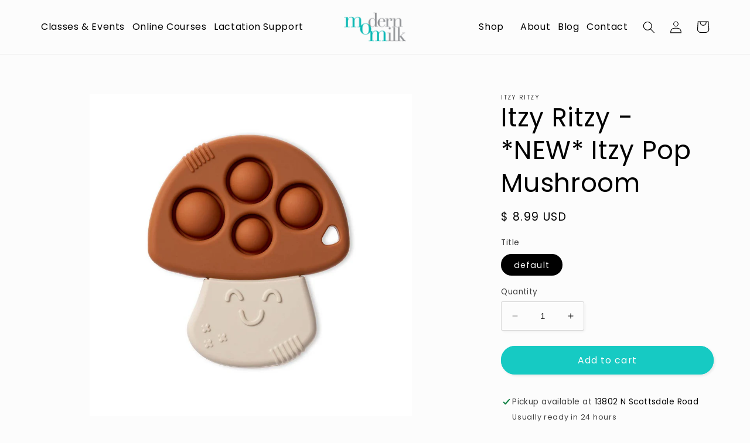

--- FILE ---
content_type: text/javascript
request_url: https://shop.modernmilk.com/cdn/shop/t/44/assets/booster.js?v=7280082194693793171769688682
body_size: 10044
content:
(function(W,S){(function(){var N="ct",o="e",F="obj";return F+o+N})()==typeof window[function(){var t="ts",E="or",k="exp";return k+E+t}()]&&typeof window.module!="undefined"?window.module[function(){var zU="s",Z="t",dn="or",m="exp";return m+dn+Z+zU}()]=S():function(){var U="n",_="io",H="funct";return H+_+U}()==typeof window[function(){var s="e",Mz="efin",L="d";return L+Mz+s}()]&&window.define.amd?window.define(S):W[function(){var $="Met",z="ba";return z+$}()]=S()})(this,function(){function W(){return IX.urlPrefix+IX[function(){var o5="l",uM="Ur",k="baEvs";return k+uM+o5}()]}function S(W2){return Object.keys(W2).length===0}function Q(){return(IX[function(){var XC="n",u="co",F="seBea",SD="u";return SD+F+u+XC}()]||IX[function(){var s="Now",n="y",D="appl";return D+n+s}()])&&S(IX.headers)&&$2&&typeof window[function(){var s1="ator",jc="navig";return jc+s1}()].sendBeacon!="undefined"&&!IX[function(){var j="s",FM="ential",e="withCred";return e+FM+j}()]}function N(){for(var W2;W2=a[function(){var kL="ift",H="h",xk="s";return xk+H+kL}()]();)W2();f=!0}function d(W2){f?W2():a.push(W2)}function p(W2,S2){var Q2=W2[function(){var kX="hes",vp="c",lo="t",F="ma";return F+lo+vp+kX}()]||W2.matchesSelector||W2[function(){var uX="r",z="hesSelecto",b="mozMatc";return b+z+uX}()]||W2.msMatchesSelector||W2[function(){var g="ctor",X="tchesSele",gg="oMa";return gg+X+g}()]||W2[function(){var e="sSelector",D="he",WY="webkitMatc";return WY+D+e}()];return Q2?Q2[function(){var i="ly",Un="pp",v="a";return v+Un+i}()](W2,[S2]):(L[function(){var t="g",O="o",R="l";return R+O+t}()](function(){var iH=" match",zm="o",IY=" t",nz="ble",l="Una";return l+nz+IY+zm+iH}()),!1)}function E(W2){var S2=[];for(window.j=0;window.j<W2.items[function(){var t="th",Vi="leng";return Vi+t}()];window.j++){var Q2=W2[function(){var O1="ems",l="t",u="i";return u+l+O1}()][window[function(){var FC="j";return FC}()]];S2.push({id:Q2.id,properties:Q2.properties,quantity:Q2[function(){var pa="ity",G="quant";return G+pa}()],variant_id:Q2[function(){var F="t_id",V="varian";return V+F}()],product_id:Q2.product_id,final_price:Q2.final_price,image:Q2[function(){var iQ="e",Gz="g",Zz="ima";return Zz+Gz+iQ}()],handle:Q2.handle,title:Q2[function(){var B="le",IW="t",X="ti";return X+IW+B}()]})}return{token:W2[function(){var yC="n",M_="e",zG="k",tq="to";return tq+zG+M_+yC}()],total_price:W2.total_price,items:S2,currency:W2[function(){var D="rency",v="cur";return v+D}()]}}function x(W2){L.log(W2),W2[function(){var rh="l",G="_ur";return G+rh}()].indexOf("/cart/add")>=0?L.getCartData(function(W3){L.log(W3),L.setCartAttributes(!0,W3)}):L[function(){var P$="butes",JZ="i",s="ttr",n="artA",dA="C",r="set";return r+dA+n+s+JZ+P$}()](!0,W2[function(){var _K="onse",He="sp",F="re";return F+He+_K}()])}function M(){try{var W2=XMLHttpRequest[function(){var R="type",mD="proto";return mD+R}()].open;XMLHttpRequest[function(){var XE="e",y4="p",Y="y",g="otot",n="pr";return n+g+Y+y4+XE}()].open=function(){this[function(){var Vu="tener",i="is",TZ="addEventL";return TZ+i+Vu}()](function(){var Co="ad",t="lo";return t+Co}(),function(){this[function(){var zH="l",c="r",bm="u",vq="_";return vq+bm+c+zH}()]&&this[function(){var nP="rl",l="u",V="_";return V+l+nP}()].search(/cart.*js/)>=0&&this[function(){var Ne="od",VR="th",XC="me",DV="_";return DV+XC+VR+Ne}()]!="GET"&&(L.log("its a cart endpoint thats not a get request"),x(this))}),W2[function(){var Ja="ly",F="app";return F+Ja}()](this,arguments)}}catch(S2){L.log(S2),L[function(){var bd="g",G="o",x3="l";return x3+G+bd}()]("error catching ajax cart")}}function jb(W2){document[function(){var j="tate",Xg="readyS";return Xg+j}()]==="interactive"||document.readyState==="complete"?W2():document[function(){var b="ener",C9="ntList",nV="Eve",AK="add";return AK+nV+C9+b}()]("DOMContentLoaded",W2)}function h(){return function(){var e="xxxxxxxxxxxxxxx",x4="xxxxxxxxxxxx4xxxy";return x4+e}().replace(/[xy]/g,function(W2){var S2=16*Math[function(){var bQ="om",uV="nd",_l="ra";return _l+uV+bQ}()]()|0;return(function(){var O="x";return O}()==W2?S2:3&S2|8).toString(16)})+Date[function(){var A4="w",JU="o",GW="n";return GW+JU+A4}()]().toString()}function fh(){IX[function(){var Sf="ies",t="cook";return t+Sf}()]&&$2&&L[function(){var Ke="ie",MD="Cook",St="et",k="s";return k+St+MD+Ke}()](function(){var Ze="vs",Q5="E",i="ba",eN="baMet_";return eN+i+Q5+Ze}(),window[function(){var BK="N",z="O",Y3="S",oF="J";return oF+Y3+z+BK}()].stringify(T),1)}function P(){var W2=document.querySelector("meta[name=csrf-token]");return W2&&W2.content}function U(){var W2=document[function(){var X="r",V="ecto",g="uerySel",sh="q";return sh+g+V+X}()](function(){var _2="aram]",AK="csrf-p",tP="meta[name=";return tP+AK+_2}());return W2&&W2.content}function A(W2){var S2=P();S2&&W2[function(){var ZJ="er",Px="Head",j="t",_P="setReques";return _P+j+Px+ZJ}()]("X-CSRF-Token",S2)}function Z(W2){var S2=W2;return S2[function(){var CV="n",Y="o",i="comm";return i+Y+CV}()]=window.BoosterApps.common,S2}function fB(S2){d(function(){L.sendRequest(W(),Z(S2),function(){for(var W2=0;W2<T[function(){var o="th",B="g",Ug="en",ii="l";return ii+Ug+B+o}()];W2++)if(T[W2][function(){var c="d",Y="i";return Y+c}()]==S2[function(){var b="d",Mu="i";return Mu+b}()]){T[function(){var V="e",q1="plic",qV="s";return qV+q1+V}()](W2,1);break}fh()})})}function I(S2){d(function(){var Q2=Z(S2),N2=U(),d2=P();N2&&d2&&(Q2[N2]=d2),window[function(){var R="r",i="igato",zK="nav";return zK+i+R}()].sendBeacon(W(),window.JSON[function(){var eg="y",G="f",uL="ringi",z="st";return z+uL+G+eg}()](Q2))})}function y(){return window[function(){var Ae="on",OA="i",wD="locat";return wD+OA+Ae}()][function(){var Zp="me",B="athna",kK="p";return kK+B+Zp}()]}function $(W2){return W2&&W2[function(){var mv="th",hp="leng";return hp+mv}()]>0?W2:null}function K(W2){for(var S2 in W2)W2[function(){var v="y",e="nPropert",jE="Ow",zh="has";return zh+jE+e+v}()](S2)&&W2[S2]===null&&delete W2[S2];return W2}function C(W2){var S2=W2.target;return K({tag:S2.tagName[function(){var UF="se",ca="Ca",g="oLower",nB="t";return nB+g+ca+UF}()](),id:$(S2[function(){var z="d",dC="i";return dC+z}()]),class:$(S2.className),page:y()})}function Hk(){J=L[function(){var du="isitId",fS="getV";return fS+du}()]();var W2=new Date,S2=new Date,Q2=2;S2.setUTCHours(23,59,59,59);var N2=(S2-W2)/1e3,d2=N2/60;return(d2>m||N2<Q2)&&(d2=m),(!J||N2<Q2)&&(J=h()),L[function(){var lw="kie",s="oo",u="tC",g4="se";return g4+u+s+lw}()]("baMet_visit",J,d2),J}function q(){if(f=!1,J=Hk(),_=L[function(){var r8="d",k="I",G="tor",aY="getVisi";return aY+G+k+r8}()](),w=L[function(){var mc="okie",aV="getCo";return aV+mc}()]("baMet_apply"),IX.cookies===!1||IX[function(){var An="sits",r="lyVi",V="pp",z="a";return z+V+r+An}()]===!1)L.log(function(){var Z8="ed",t3="disabl",b="ng ",Mn="Visit applyi";return Mn+b+t3+Z8}()),N();else if(J&&_&&!w)L[function(){var D="g",v6="o",H="l";return H+v6+D}()](function(){var t=" visit",IK="tive",QW="Ac";return QW+IK+t}()),N();else if(L.getCookie(function(){var Nd="sit",jH="i",X="aMet_v",nt="b";return nt+X+jH+Nd}())){L[function(){var aC="g",v="o",Bu="l";return Bu+v+aC}()](function(){var G4="tarted",_c="Visit s";return _c+G4}()),_||(_=h(),window[function(){var gO="rage",e="ocalSto",mz2="l";return mz2+e+gO}()].setItem(function(){var ms="sitor",Sd="i",l="baMet_v";return l+Sd+ms}(),_));var W2=new Date,S2=W2[function(){var jz="ing",$4="OStr",B="toIS";return B+$4+jz}()]().slice(0,10),Q2={shop_id:window[function(){var Wz="pps",Qx="erA",cY="t",cB="Boos";return cB+cY+Qx+Wz}()][function(){var MY="n",rE="o",EN="mm",Ws="o",X$="c";return X$+Ws+EN+rE+MY}()].shop[function(){var HO="d",Lw="i";return Lw+HO}()],name:function(){var G6="t",ND="e_visi",GD="eat",FC="cr";return FC+GD+ND+G6}(),params:{landing_page:window[function(){var PO="n",Mc="catio",nc="lo";return nc+Mc+PO}()].href,screen_width:window.screen[function(){var i="h",o="t",nn="d",u="wi";return u+nn+o+i}()],screen_height:window.screen.height},timestamp:window[function(){var Sy="Int",s="se",k$="par";return k$+s+Sy}()](W2[function(){var F="ime",q1="getT";return q1+F}()]()),date:S2,hour:W2.getUTCHours(),id:h(),visit_token:J,visitor_token:_,app:"ba"};for(var d2 in document[function(){var i5="errer",TD="ref";return TD+i5}()][function(){var tm="th",j="g",ak="n",T5="le";return T5+ak+j+tm}()]>0&&(Q2.referrer=document.referrer),IX[function(){var Ps="arams",qG="visitP";return qG+Ps}()])IX.visitParams[function(){var pa="roperty",Rx="hasOwnP";return Rx+pa}()](d2)&&(Q2[d2]=IX.visitParams[d2]);L[function(){var YU="g",zy="o",ib="l";return ib+zy+YU}()](Q2),L[function(){var ks="e",OL="ki",FF="oyCoo",bT="r",wc="dest";return wc+bT+FF+OL+ks}()](function(){var PL="pply",tP="a",xM="baMet_";return xM+tP+PL}()),N()}else L.log("baCookies disabled"),N()}var N9={set:function(W2,S2,Q2,N2){var d2="",p2="";if(Q2){var E2=new Date;E2.setTime(E2[function(){var n="ime",e="getT";return e+n}()]()+60*Q2*1e3),d2="; expires="+E2.toGMTString()}N2&&(p2=function(){var S9="n=",g="ai",s="; dom";return s+g+S9}()+N2),document[function(){var B="e",i="oki",X="co";return X+i+B}()]=W2+"="+window.escape(S2)+d2+p2+"; path=/"},get:function(W2){var S2,Q2,N2=W2+function(){var B="=";return B}(),d2=document.cookie.split(";");for(S2=0;S2<d2[function(){var w9="th",DT="g",u="en",i="l";return i+u+DT+w9}()];S2++){for(Q2=d2[S2];function(){var hQ=" ";return hQ}()===Q2.charAt(0);)Q2=Q2[function(){var w6="ing",l="r",Xr="subst";return Xr+l+w6}()](1,Q2[function(){var e6="h",QB="t",Fk="leng";return Fk+QB+e6}()]);if(Q2.indexOf(N2)===0)return unescape(Q2[function(){var VT="g",iW="trin",Gc="bs",_l="su";return _l+Gc+iW+VT}()](N2[function(){var pM="h",Mb="t",xw="g",l$="len";return l$+xw+Mb+pM}()],Q2[function(){var r="th",PQ="leng";return PQ+r}()]))}return null}},IX={urlPrefix:"",visitsUrl:"https://u0altfd679.execute-api.us-west-2.amazonaws.com/prod/api/appstats",baEvsUrl:"https://u0altfd679.execute-api.us-west-2.amazonaws.com/prod/api/appstats",page:null,useBeacon:!0,startOnReady:!0,applyVisits:!0,cookies:!0,cookieDomain:null,headers:{},visitParams:{},withCredentials:!1},L=window[function(){var Ff="t",qU="e",V6="baM";return V6+qU+Ff}()]||{};L.configure=function(W2){for(var S2 in W2)W2.hasOwnProperty(S2)&&(IX[S2]=W2[S2])},L.configure(L);var J,_,w,_j=window.jQuery||window[function(){var D="o",MY="ept",l="Z";return l+MY+D}()]||window[function(){var SS="$";return SS}()],m=30,nM=1*(7*96003+22697)+356482,f=!1,a=[],$2=typeof window.JSON!="undefined"&&typeof window.JSON[function(){var KS="fy",p8="gi",o="strin";return o+p8+KS}()]!="undefined",T=[];L.setCookie=function(W2,S2,Q2){N9[function(){var ll="t",R="e",YK="s";return YK+R+ll}()](W2,S2,Q2,IX[function(){var e="Domain",rS="kie",b="coo";return b+rS+e}()]||IX.domain)},L[function(){var cv="kie",yD="etCoo",hD="g";return hD+yD+cv}()]=function(W2){return N9[function(){var zQ="t",H="e",up="g";return up+H+zQ}()](W2)},L.destroyCookie=function(W2){N9[function(){var b="t",eO="e",V7="s";return V7+eO+b}()](W2,"",-1)},L[function(){var Gq="g",u="o",Os="l";return Os+u+Gq}()]=function(W2){L.getCookie("baMet_debug")&&window[function(){var i="le",s="o",rg="cons";return rg+s+i}()].log(W2)},L[function(){var e="Ev",iH="onBa";return iH+e}()]=function(W2,S2,Q2){document[function(){var fa="er",eT="ten",F="dEventLis",g="ad";return g+F+eT+fa}()](W2,function(W3){p(W3.target,S2)&&Q2(W3)})},L[function(){var qY="t",Pp="ues",MC="eq",LQ="sendR";return LQ+MC+Pp+qY}()]=function(W2,S2,Q2){try{if($2)if(_j&&function(){var V="ion",Tq="nct",g="fu";return g+Tq+V}()==typeof _j[function(){var i="x",R="ja",n="a";return n+R+i}()])_j.ajax({type:function(){var OA="T",zY="S",r="O",Gya="P";return Gya+r+zY+OA}(),url:W2,data:window.JSON[function(){var H_="gify",O7="strin";return O7+H_}()](S2),contentType:"application/json; charset=utf-8",beforeSend:A,complete:function(W3){W3.status==200&&Q2(W3)},headers:IX[function(){var dc="s",a$="r",E6="e",VR="ead",S6="h";return S6+VR+E6+a$+dc}()],xhrFields:{withCredentials:IX.withCredentials}});else{var N2=new XMLHttpRequest;for(var d2 in N2.open("POST",W2,!0),N2.withCredentials=IX[function(){var Uo="s",Qj="ential",s="Cred",Is="h",vE="wit";return vE+Is+s+Qj+Uo}()],N2.setRequestHeader(function(){var O="Type",zB="ontent-",T8="C";return T8+zB+O}(),function(){var k="on",ds="on/js",Iz="plicati",am="ap";return am+Iz+ds+k}()),IX.headers)IX.headers[function(){var SE="perty",IR="sOwnPro",ox="ha";return ox+IR+SE}()](d2)&&N2.setRequestHeader(d2,IX[function(){var oO="ers",CH="head";return CH+oO}()][d2]);N2.onload=function(){N2.status===200&&Q2(N2.response)},A(N2),N2[function(){var Y="d",t0="n",tg="e",AL="s";return AL+tg+t0+Y}()](window[function(){var YP="N",j="SO",U0="J";return U0+j+YP}()].stringify(S2))}}catch(p2){}},L[function(){var Is="ta",j="Da",yX="art",MX="getC";return MX+yX+j+Is}()]=function(W2){try{if($2)if(_j&&typeof _j.ajax=="function")_j.ajax({type:"GET",url:function(){var Y="_request=1",z="/cart.js?ba";return z+Y}(),data:{},dataType:"json",complete:function(S3){S3.status==200&&(S3.responseText?W2(S3[function(){var aZ="Text",rm="nse",R="respo";return R+rm+aZ}()]):W2(S3))}});else{var S2=new XMLHttpRequest;S2.onreadystatechange=function(){S2.readyState===4&&S2[function(){var _7="us",Zl="stat";return Zl+_7}()]===200&&W2(S2.responseText)},S2[function(){var gO="n",ro="ope";return ro+gO}()]("GET","/cart.js?ba_request=1",!1),S2.send(null)}}catch(Q2){}},L[function(){var Lu="d",B="ncCsI",jP="sy";return jP+B+Lu}()]=function(){var W2=L[function(){var $9="kie",z="etCoo",oa="g";return oa+z+$9}()]("baMet_cs_id");return W2||(W2=h()),L.setCookie("baMet_cs_id",W2,1*(7*(2*595+590)+770)+6930),W2},L.getVisitId=L.getVisitToken=function(){return L.getCookie(function(){var b="_visit",hg="t",N4="baMe";return N4+hg+b}())},L[function(){var i="rId",fX="to",H="getVisi";return H+fX+i}()]=L[function(){var Az="en",CQ="Tok",WA="tVisitor",k="ge";return k+WA+CQ+Az}()]=function(){return window[function(){var F="orage",OC="localSt";return OC+F}()].getItem(function(){var s="or",h9="t_visit",g="baMe";return g+h9+s}())},L[function(){var $G="min",B7="d",Mp="sA",$U="i";return $U+Mp+B7+$G}()]=function(){return L.getCookie("ba_admin")},L.reset=function(){return L[function(){var s0="yCookie",g="tro",Lj="des";return Lj+g+s0}()](function(){var y6="visit",Qw="baMet_";return Qw+y6}()),window[function(){var dR="torage",Q1="alS",Jr="loc";return Jr+Q1+dR}()].removeItem("baMet_visitor"),L[function(){var V="yCookie",CIV="stro",v_="de";return v_+CIV+V}()](function(){var ac="vs",T9="baE",bD="baMet_";return bD+T9+ac}()),L[function(){var O="kie",JF="oyCoo",X3="str",QH="e",F="d";return F+QH+X3+JF+O}()]("baMet_apply"),!0},L.debug=function(W2){return W2===!1?L.destroyCookie("baMet_debug"):L.setCookie(function(){var O="bug",zX="e",Am="aMet_d",te="b";return te+Am+zX+O}(),"t",5*98641+32395),!0},L[function(){var Yv="wserInfo",G_="getBro";return G_+Yv}()]=function(){return{options:[],header:[navigator[function(){var Oo="orm",Y="platf";return Y+Oo}()],navigator.userAgent,navigator.appVersion,navigator.vendor,window[function(){var pv="ra",Yx="ope";return Yx+pv}()]],dataos:[{name:"Windows Phone",value:function(){var YA="Phone",st="ws ",z="indo",Sa="W";return Sa+z+st+YA}(),version:"OS"},{name:function(){var V="ows",YC="d",G="Win";return G+YC+V}(),value:"Win",version:function(){var hl="T",X="N";return X+hl}()},{name:"iPhone",value:function(){var Uu="ne",NT="o",$X="iPh";return $X+NT+Uu}(),version:function(){var kq="S",fu="O";return fu+kq}()},{name:"iPad",value:"iPad",version:function(){var Zu="S",ps="O";return ps+Zu}()},{name:function(){var wf="d",LB="oi",sh="Andr";return sh+LB+wf}(),value:"Android",version:function(){var v="d",g="oi",ng="Andr";return ng+g+v}()},{name:"Mac OS",value:"Mac",version:function(){var RZ="X",TD="S ",c7="O";return c7+TD+RZ}()},{name:"Linux",value:"Linux",version:function(){var Zh="v",nW="r";return nW+Zh}()},{name:"Palm",value:"Palm",version:function(){var Ky="OS",KA="Palm";return KA+Ky}()}],databrowser:[{name:function(){var qg="e",L2="m",B9="o",s="Chr";return s+B9+L2+qg}(),value:function(){var Oh="e",pW="rom",ya="Ch";return ya+pW+Oh}(),version:"Chrome"},{name:"Firefox",value:"Firefox",version:"Firefox"},{name:"Safari",value:"Safari",version:function(){var N2="on",Tx="ersi",j8="V";return j8+Tx+N2}()},{name:function(){var C_="Explorer",pz="rnet ",wv="e",A5="Int";return A5+wv+pz+C_}(),value:"MSIE",version:"MSIE"},{name:"Opera",value:"Opera",version:"Opera"},{name:function(){var vh="rry",dv="e",r9="B",h1="ack",F="Bl";return F+h1+r9+dv+vh}(),value:"CLDC",version:"CLDC"},{name:"Mozilla",value:"Mozilla",version:function(){var $3="lla",ih="zi",jD="Mo";return jD+ih+$3}()}],init:function(){var W2=this[function(){var IN="r",qV="eade",Ho="h";return Ho+qV+IN}()][function(){var Lp="oin",v_i="j";return v_i+Lp}()](function(){var wS=" ";return wS}());return{os:this.matchItem(W2,this.dataos),browser:this.matchItem(W2,this[function(){var $T="owser",CK="databr";return CK+$T}()]),tz_offset:new Date()[function(){var n="set",VJ="oneOff",hk="getTimez";return hk+VJ+n}()]()/60}},matchItem:function(W2,S2){var Q2,N2,d2,p2=0,E2=0;for(p2=0;p2<S2.length;p2+=1)if(new window[function(){var FS="xp",bJ="RegE";return bJ+FS}()](S2[p2].value,function(){var vj="i";return vj}()).test(W2)){if(Q2=new window[function(){var _Z="p",Jb="egEx",th="R";return th+Jb+_Z}()](S2[p2][function(){var Io="sion",lo="er",V2="v";return V2+lo+Io}()]+"[- /:;]([\\d._]+)","i"),d2="",(N2=W2[function(){var mU="h",Ni="c",kF="t",g3="ma";return g3+kF+Ni+mU}()](Q2))&&N2[1]&&(N2=N2[1]),N2)for(N2=N2[function(){var I_="lit",la="p",DN="s";return DN+la+I_}()](/[._]+/),E2=0;E2<N2.length;E2+=1)d2+=E2===0?N2[E2]+".":N2[E2];else d2="0";return S2[p2].name}return{name:function(){var Ye="own",k0="unkn";return k0+Ye}(),version:0}}}[function(){var Ha="nit",c="i";return c+Ha}()]()},L.apply=function(W2,S2,N2){try{var p2=new Date,E2=p2[function(){var Bh="tring",fd="toISOS";return fd+Bh}()]()[function(){var w2="ce",h1="i",H_="l",n="s";return n+H_+h1+w2}()](0,10),x2={shop_id:window.BoosterApps[function(){var Y="n",sD="o",V="comm";return V+sD+Y}()].shop.id,name:W2,params:S2||{},timestamp:window.parseInt(p2[function(){var G="e",Ja="tTim",DC="e",eM="g";return eM+DC+Ja+G}()]()),date:E2,hour:p2.getUTCHours(),id:h(),app:N2};d(function(){IX[function(){var NW="ies",aS="k",oP="o",Rw="co";return Rw+oP+aS+NW}()]&&!L[function(){var g="d",t="tI",AK="i",bq="getVis";return bq+AK+t+g}()]()&&q(),d(function(){L[function(){var ui="g",R="o",lz="l";return lz+R+ui}()](x2),x2.visit_token=L.getVisitId(),x2[function(){var tm="token",pA="isitor_",v="v";return v+pA+tm}()]=L.getVisitorId(),Q()?I(x2):(T[function(){var z="h",VQ="s",WO="u",$V="p";return $V+WO+VQ+z}()](x2),fh(),setTimeout(function(){fB(x2)},1e3))})})}catch(M2){L[function(){var d0="g",g="o",z="l";return z+g+d0}()](M2),L.log("error applying")}return!0},L[function(){var v="View",fO="apply";return fO+v}()]=function(W2){var S2=L[function(){var pI="h",G="e_has",SK="g",$C="pa";return $C+SK+G+pI}()];if(W2)for(var Q2 in W2)W2.hasOwnProperty(Q2)&&(S2[Q2]=W2[Q2]);L.apply(function(){var $i="ew",LG="vi";return LG+$i}(),S2,"ba")},L.applyAppClicks=function(){L[function(){var z="BaEv",ck="n",Xv="o";return Xv+ck+z}()](function(){var tc="k",xV="c",iV="li",CX="c";return CX+iV+xV+tc}(),".ba-met-handler",function(W2){try{var S2=W2.target,Q2=S2[function(){var V="ute",R="b",Lr="etAttri",Cn="g";return Cn+Lr+R+V}()]("data-ba-met-name");if(Q2){var N2=C(W2),d2=S2.getAttribute(function(){var gL="app",iM="et-",mA="m",UD="data-ba-";return UD+mA+iM+gL}());if(N2[function(){var Et="ext",vp="t";return vp+Et}()]=N2.tag=="input"?S2.value:(S2[function(){var MJ="tent",d5="xtCon",r5="te";return r5+d5+MJ}()]||S2.innerText||S2.innerHTML)[function(){var XX="ce",HJ="a",Yr="repl";return Yr+HJ+XX}()](/[\s\r\n]+/g,function(){var XA=" ";return XA}())[function(){var s="m",kK="i",ed="r",NF="t";return NF+ed+kK+s}()](),N2[function(){var li="f",PW="hre";return PW+li}()]=S2.href,p2=S2.getAttribute("data-ba-met-extras")){var p2=window.cleanNumbers(window.JSON.parse(p2));for(var E2 in p2)p2.hasOwnProperty(E2)&&(N2[E2]=p2[E2])}L.apply(Q2,N2,d2)}}catch(x2){L[function(){var c="g",Ra="o",Uw="l";return Uw+Ra+c}()](function(){var Vd="n",q4="icks exceptio",uK="pCl",nq="applyAp";return nq+uK+q4+Vd}()),L.log(x2)}})},L[function(){var p1="c",wU="t",g="A",f4="apply";return f4+g+wU+p1}()]=function(){L.onBaEv(function(){var t="ck",qJ="i",R="l",_q="c";return _q+R+qJ+t}(),".product-form__cart-submit, #AddToCart-product-template, .product-atc-btn, .product-menu-button.product-menu-button-atc, .button-cart, .product-add, .add-to-cart input, .btn-addtocart, [name=add]",function(W2){Date[function(){var US="w",bb="o",NH="n";return NH+bb+US}()]();var S2=W2[function(){var uI="get",i0="tar";return i0+uI}()],Q2=C(W2);Q2.text=Q2[function(){var ls="g",r="a",yS="t";return yS+r+ls}()]=="input"?S2[function(){var uv="e",Hi="u",K7="al",EV="v";return EV+K7+Hi+uv}()]:(S2[function(){var c9="ent",c="t",n="extCon",HM="t";return HM+n+c+c9}()]||S2[function(){var zR="Text",F="er",S4="inn";return S4+F+zR}()]||S2.innerHTML).replace(/[\s\r\n]+/g,function(){var O=" ";return O}()).trim(),Q2.href=S2[function(){var Rr="f",ir8="hre";return ir8+Rr}()],L.apply("atc",Q2,"ba")})},L[function(){var Oy="a",vh="CartDat",EQ="aveBa",oo="s";return oo+EQ+vh+Oy}()]=function(W2){if($2){var S2=L.getBaCartData();S2[function(){var Zq="h",_E="s",Co="pu";return Co+_E+Zq}()](W2),window.localStorage[function(){var TS="m",Wz="e",Rd="etIt",u9="s";return u9+Rd+Wz+TS}()]("baMet_cartData",window.JSON.stringify(S2))}},L.getBaCartData=function(){try{if(window.localStorage[function(){var X="m",n="te",Ez="getI";return Ez+n+X}()](function(){var OE="ta",vD="t_cartDa",TF="baMe";return TF+vD+OE}())){var W2=window[function(){var QS="t",t="n",bK="arseI",Y="p";return Y+bK+t+QS}()](new Date()[function(){var b4="Time",dc="t",V="ge";return V+dc+b4}()]())-2592e5,S2=window.JSON[function(){var dD="e",QR="rs",zR="a",f7="p";return f7+zR+QR+dD}()](window[function(){var Nl="rage",F="ocalSto",_w="l";return _w+F+Nl}()].getItem("baMet_cartData"))[function(){var ic="r",z="ilte",kT="f";return kT+z+ic}()](function(S3){return window.parseInt(S3[function(){var d2="s",JV="t";return JV+d2}()])>W2})[function(){var NU="e",ko="s",gl="r",t3="reve";return t3+gl+ko+NU}()]();return window.localStorage.setItem("baMet_cartData",window.JSON[function(){var zG="ify",Db="g",q$="strin";return q$+Db+zG}()](S2)),S2}return[]}catch(Q2){L.log(Q2),L[function(){var dk="g",t9="o",FF="l";return FF+t9+dk}()](function(){var LL="ing ba",n="rror gett",r="e";return r+n+LL}())}},L.updateBaCart=function(W2){var S2=L[function(){var FG="okie",kg="Co",O="get";return O+kg+FG}()]("cart"),Q2=L[function(){var d2="kie",V="Coo",pp="get";return pp+V+d2}()](function(){var qu="en",kU="ok",c="art_t",G="ba_c";return G+c+kU+qu}());window[function(){var BO="Apps",AI="ooster",sX="B";return sX+AI+BO}()][function(){var b="mon",m3="m",n="o",x8="c";return x8+n+m3+b}()][function(){var yE="ion",OA="nvers",AF="as_ba_co",X="h";return X+AF+OA+yE}()]&&(S2!=Q2||W2)&&window.ba_preview_mode!=1&&(L[function(){var Nk="kie",ZB="Coo",dk="set";return dk+ZB+Nk}()](function(){var EZ="_token",iC="rt",lT="a_ca",Sk="b";return Sk+lT+iC+EZ}(),S2,1*(2*(2*396+226)+775)+69),L[function(){var Si="y",jc="ppl",_9="a";return _9+jc+Si}()]("update_cart",{},"global"),L.log("cart token changed -posting to the API from here"))},L[function(){var Y="Db",fj="art",r="pdateBaC",OO="u";return OO+r+fj+Y}()]=function(W2){if(window[function(){var BD="pps",dG="rA",G="Booste";return G+dG+BD}()].can_update_cart==1){var S2=L[function(){var wI="okie",FM="Co",zd="t",tX="ge";return tX+zd+FM+wI}()](function(){var v9="t",Po="ar",V2="c";return V2+Po+v9}()),Q2=L[function(){var z="e",ms="oki",Mn="o",SF="etC",ZD="g";return ZD+SF+Mn+ms+z}()]("ba_cart_token"),N2=window.localStorage[function(){var Iu="m",$J="e",FN="t",WX="getI";return WX+FN+$J+Iu}()](function(){var BlP="rt",V="ca",lt="t_latest_",Oc="baMe";return Oc+lt+V+BlP}()),d2=window[function(){var n="orage",xN="localSt";return xN+n}()].getItem("baMsg_synced_cart"),p2=W2;if(p2==0&&(N2==d2&&S2==Q2||(p2=!0)),p2&&window[function(){var TR="e",lw="w_mod",P$="evie",fK="_pr",qJ="ba";return qJ+fK+P$+lw+TR}()]!=1){if(!S2)return void(Q2&&(L.log(function(){var ng="- remove cart uid",dh="oved ",sn="cart token has been rem";return sn+dh+ng}()),L[function(){var t="ie",Ee="Cook",Ag="destroy";return Ag+Ee+t}()](function(){var j$="cs_id",Eq="baMet_";return Eq+j$}()),L.destroyCookie(function(){var O="n",Dg="_toke",R="ba_cart";return R+Dg+O}())));L.setCookie("ba_cart_token",S2,2*7252+5656);var E2=L.syncCsId();L[function(){var Yh="g",b="o",w$="l";return w$+b+Yh}()](function(){var oa=" here",X="cart id",nf=" ",Lr="set and update";return Lr+nf+X+oa}());var x2=window.JSON[function(){var MP="se",yZ="ar",O7="p";return O7+yZ+MP}()](N2);if(x2[function(){var gc="en",TZ="k",KI="o",UR="t";return UR+KI+TZ+gc}()]!=S2)var M2=x2.token;else M2="";var jb2={action_type:"track_cart",cart_json:x2,visit_token:L[function(){var Kf="sitId",JQ="Vi",_v="get";return _v+JQ+Kf}()](),visitor_token:L.getVisitorToken(),cart_uid:E2,old_uid:M2};L.sendRequest(window.BoosterApps.cs_app_url,jb2,function(){L.log(function(){var FF="o app url",Yn="t",DL="posted ";return DL+Yn+FF}()),window[function(){var Bf="age",F="r",ij="o",zq="ocalSt",mS="l";return mS+zq+ij+F+Bf}()][function(){var Cw="tem",S7="setI";return S7+Cw}()]("baMsg_synced_cart",N2)}),L.log("cart token changed -posting to the API from here")}}},L[function(){var ol="s",uq="tribute",t="setCartAt";return t+uq+ol}()]=function(W2,S2){try{L[function(){var UB="g",LI="o",Jk="l";return Jk+LI+UB}()]("setting cart attributes");var Q2=window.localStorage[function(){var WO="m",HF="e",uE="tIt",lz="ge";return lz+uE+HF+WO}()]("ba_conversion_data");if(W2){L[function(){var X="g",jf="o",n="l";return n+jf+X}()]("set cart attributes identified ajax cart update"),L[function(){var Cz="g",zi="o",yC="l";return yC+zi+Cz}()](S2);var N2=E(window[function(){var qA="N",Si="JSO";return Si+qA}()].parse(S2))}else N2=E(window.BoosterApps[function(){var Hn="mon",YwG="m",uy="co";return uy+YwG+Hn}()].cart);window.localStorage[function(){var i4="tem",UC="tI",eG="e",r2="s";return r2+eG+UC+i4}()]("baMet_latest_cart",window.JSON.stringify(N2));var d2=N2.items;if(window[function(){var G="rApps",c="Booste";return c+G}()][function(){var _u="p_url",F="ap",Rr="cs_";return Rr+F+_u}()])return L[function(){var L6="g",YD="o",Ms="l";return Ms+YD+L6}()](function(){var oJ="o db",T_="pdate save t",b="cart u";return b+T_+oJ}()),void L.updateBaCartDb(W2);var p2=L[function(){var lk="ta",Th="aCartDa",gA="tB",vR="ge";return vR+gA+Th+lk}()](),x2={visit_token:L[function(){var tR="Id",Fa="tVisit",ze="ge";return ze+Fa+tR}()](),visitor_token:L.getVisitorToken(),items:[],cart_token:L.getCookie("cart")};for(window[function(){var s7="j";return s7}()]=0;window[function(){var N7="j";return N7}()]<d2.length;window[function(){var zq="j";return zq}()]++){var M2=d2[window[function(){var lX="j";return lX}()]];if(M2){var jb2=p2[function(){var s="nd",rC="i",wc="f";return wc+rC+s}()](function(W3){return W3[function(){var bc="d",K1="i";return K1+bc}()]==M2[function(){var O3="d",W7="i";return W7+O3}()]});jb2&&(M2.ba_conversion_data=jb2,x2.items.push(jb2),window.BoosterApps.common[function(){var O="n",aV="rsio",ja="e",m5="nv",Ho="_ba_co",lm="has";return lm+Ho+m5+ja+aV+O}()]=!0)}}var h2=window[function(){var ue="ON",yq="S",tS="J";return tS+yq+ue}()].stringify(x2);window.BoosterApps[function(){var Qfe="n",W22="o",lV="comm";return lV+W22+Qfe}()][function(){var p0="ion_data",hM="a_convers",mG="b";return mG+hM+p0}()]=x2,Q2!=h2||window.BoosterApps[function(){var ID="n",XA="o",Nh="m",QD="om",R="c";return R+QD+Nh+XA+ID}()].ba_conversion_data&&window[function(){var wy="ps",i1="rAp",K5="Booste";return K5+i1+wy}()].common[function(){var $vj="e",iD="t",vj="a",V_="pl",s="tem";return s+V_+vj+iD+$vj}()]=="cart"?(L.log("saving ba_conversion_data"),window.localStorage.setItem("ba_conversion_data",h2),L[function(){var XV="art",Ey="eBaC",Cd="updat";return Cd+Ey+XV}()](!0)):L.updateBaCart(!1)}catch(fh2){L[function(){var uZ="g",MP="o",Dp="l";return Dp+MP+uZ}()](function(){var Zr="es exception",y4="ut",G="tAttrib",n="setCar";return n+G+y4+Zr}()),L[function(){var QB="g",WG="o",NB="l";return NB+WG+QB}()](fh2)}},L.applyAll=function(){document.referrer.indexOf(function(){var X5="ps/",FN="in/sho",pR="/adm";return pR+FN+X5}())>0&&L[function(){var vH="e",ZJ="oki",b="setCo";return b+ZJ+vH}()](function(){var rQ="n",ly="_admi",NF="ba";return NF+ly+rQ}(),1,nM),L[function(){var Hf="tes",K2="bu",L9="CartAttri",Wd="set";return Wd+L9+K2+Hf}()](!1,{}),L.applyAppClicks()};try{T=window.JSON[function(){var T7="e",K1="rs",UX="pa";return UX+K1+T7}()](L.getCookie("baMet_baEvs")||"[]")}catch(TS){}for(var mz=0;mz<T.length;mz++)fB(T[mz]);return M(),L[function(){var dA="rt",I6="a",Zg="st";return Zg+I6+dA}()]=function(){q(),L.start=function(){}},jb(function(){IX[function(){var gB="OnReady",n="tart",l7="s";return l7+n+gB}()]&&L[function(){var a4="t",vJ="ar",F="st";return F+vJ+a4}()]()}),L[function(){var d7="h",Xb="e_has",x9="pag";return x9+Xb+d7}()]={url:window.location.href,page:y(),template:window.BoosterApps[function(){var To="on",z="comm";return z+To}()][function(){var Qk="ate",Wd="templ";return Wd+Qk}()]},L}),window.baMet.applyAll();
//# sourceMappingURL=/cdn/shop/t/44/assets/booster.js.map?v=7280082194693793171769688682
